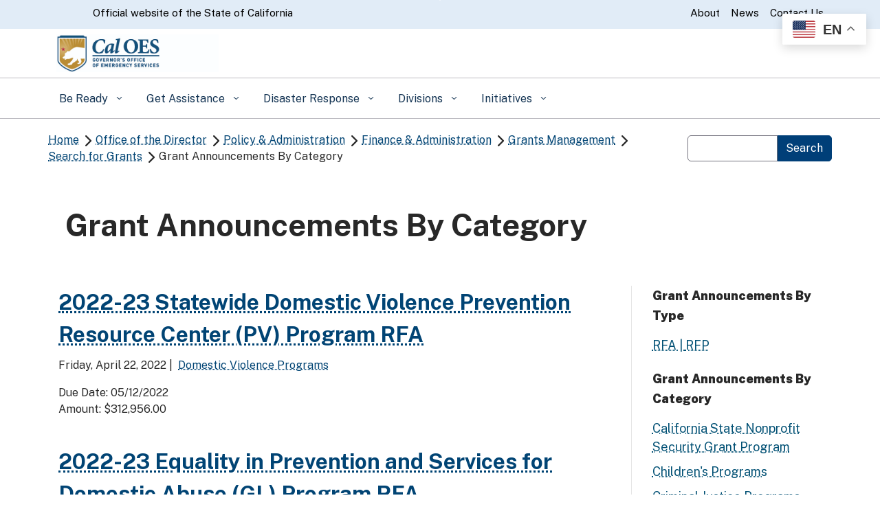

--- FILE ---
content_type: text/css
request_url: https://www.caloes.ca.gov/wp-content/uploads/caweb-1.13.0-ext/css/pfw-custom-styles-v2.0.4.css?ver=6.9
body_size: 937
content:

/* Custom styles for State Template Version 6.0 */
 
/* remove hyperlink underline */
.main-content #navigation a:not(.btn) {
    text-decoration: none;
    text-decoration-style: dotted;
    text-decoration-thickness: from-font;
}

/* dotted underline all links */
.main-primary a:link {
	text-decoration: underline dotted !important;
}

/* link text */
.page-container a {
    color: #014474;  
}
.page-container a:focus {
    outline: solid 2px #1497F0;
}

ul ul {
    list-style-type: circle !important;
}
/* Rotator */
.et_pb_widget_area .et_pb_widget a, .et_pb_bg_layout_light .et_pb_widget li a {
    color: #014474;
   }
   

   
   .et-pb-controllers{
   bottom: 0px;
   padding-top: 12px;
   background-color: #FFF;
   }
   
   .et-pb-arrow-prev, .et-pb-arrow-next{
   background-color: #FFFFFF;
   padding: 5px;
   border-radius: 10px;
   }
   
   .et-pb-controllers a {
     border: 3px gray solid;
     border-radius: 4px;
     width: 25px;
     height: 25px;
     margin-right: 12px;
     color: black;
     opacity: unset !important;
     text-indent: unset;
     font-weight: bold;
     font-size: 15px;
   }

.et-pb-controllers a:link, .et-pb-slider-arrows a:link {
        text-decoration: none !important;
}
   
   .et_pb_bg_layout_light .et-pb-controllers .et-pb-active-control{
       color: #FFFFFF;
   }

/* collapse */
.et_pb_toggle_open{
    background-color: #f4f4f4 !important;
}
.et_pb_toggle_close:nth-child(even){
    background-color: #ffffff !important
}
.et_pb_toggle_close:nth-child(odd){
    background-color: #f4f4f4 !important;
}

/* Adjust search box */
.search-button {
    color: #FFFFFF!important;
    background-color: #003f78!important;
    border-color: #003f78!important;
    /* width: 65px !important; */
}

#google-search {
    margin-left: 50px;
}

.search-container{
    width:100%;
}









/* table styles */
#caloes-table th { 
    color: #fff; 
    background-color: #003F78; 
    border-style: solid; 
    color: #fff; 
}
#caloes-table tbody tr:nth-child(odd) {
    background-color: #EDEDED!important;
}
#caloes-table tr td {
    border-top: 1px solid darkgrey;
}
@media screen and (max-width: 992px) {	
    table { width:100%; }
    thead { display: none; }
    tr { height: auto !important; }
    /* tr:nth-of-type(2n) { background-color: inherit; } */
    tr td:first-child { font-weight:bold;font-size:1.3em; } 
    tbody td {display: block;  text-align: center; width: 100% !important; height: auto !important; }
    tbody td:before {
        content: attr(data-th);
        display: block;
        text-align: center; 
    }
}

/* footer social */
ul.nav.social-share-links {
    flex-wrap: nowrap;
}

/* font size bug fix */
body{
    font-size: 1.125rem !important;
}

--- FILE ---
content_type: text/javascript
request_url: https://www.caloes.ca.gov/wp-content/uploads/caweb-1.13.0-ext/js/pfw-custom-script-v2.1.js?ver=6.9
body_size: 1799
content:
/* Custom script for State Template Version 6.0 */

// Adjust search box
const input = document.getElementsByClassName('search-textfield')[0];  //search form input
const body = document.getElementsByTagName("body")[0];  // page body
const button = document.querySelector(".search-button");  // search button
const searchdiv = document.getElementsByClassName('search-container')[0];  // search form input
const searchicon = document.querySelector(".search-button .ca-gov-icon-search"); //search icon
searchicon.remove(); 
const buttontext = document.querySelector(".search-button span");  // search button text

buttontext.innerHTML= "Search"; //change button text from Submit to Search
buttontext.classList.remove("sr-only"); // display search button

if (body.classList.contains('home')){  // we are on the home page
      const holder = document.getElementById('google-search');
      holder.appendChild(searchdiv); // move search box to holder
      searchdiv.classList.add("active");
      input.removeAttribute("placeholder");
} else if (body.classList.contains('page-template-searchpage')){  // we are on the search page
      buttontext.classList.add("large-search");
} else {  // we are on a regular page 
      const holder = document.getElementById('google-search');
      holder.appendChild(searchdiv); // move search box to holder
      searchdiv.classList.add("active");
      input.removeAttribute("placeholder");
      //searchdiv.remove(); // remove the default search box
}

// Set search as first item for tabbing through nav
var delayInMilliseconds = 1000; //1 second
setTimeout(function() {
//   searchdiv.removeAttribute('aria-hidden');
  button.setAttribute("tabindex", "0");
  input.setAttribute('tabindex', '0');
//   input.removeAttribute('aria-hidden');
//   button.removeAttribute("aria-hidden");
//   var subs = document.getElementsByClassName('sub-nav');
//   var lastsub = subs[subs.length-1];
//   lastsub.classList.add('last-submenu-item');
}, delayInMilliseconds);

// Add data attributes for table columns
var containsBasicTable = document.querySelectorAll('#caloes-table');
if (containsBasicTable.length > 0) {
  var headertext = [],
  headers = document.querySelectorAll("#caloes-table th"),
  tablerows = document.querySelectorAll("#caloes-table th"),
  tablebody = document.querySelector("#caloes-table tbody");

  for(var i = 0; i < headers.length; i++) {
    var current = headers[i];
    headertext.push(current.textContent.replace(/\r?\n|\r/,""));
  }   
  for (var i = 0, row; row = tablebody.rows[i]; i++) {
    for (var j = 0, col; col = row.cells[j]; j++) {
      col.setAttribute("data-th", headertext[j]);
    } 
  }
}

// selecting last submenu in main menu
//var subs = document.getElementsByClassName('sub-nav');
//var lastsub = subs[subs.length-1];
//lastsub.classList.add('last-submenu-item');

var resourceData = '';
function getPostsByCategory() {  // pulls in all posts via REST API that match a category
		console.log(location.hostname);
		 jQuery.ajax({
			url: 'https://earthquake.usgs.gov/fdsnws/event/1/query?format=geojson&minmagnitude=2.5&minlatitude=31&maxlatitude=42&minlongitude=-126&maxlongitude=-114&limit=10',
			data: {
				
			},
			dataType: 'json',
			type: 'GET',
			success: function(data) {
				console.log(data);
				resourceData = data;
				displayEarthquakes(resourceData);
				
			},
			error: function() {
				console.log('error');
			}
		});
}

function displayEarthquakes(resourceData){  
	console.log('inside display earthquakes, ', resourceData);
	var checkState = false;
	var lstring1 = "CA";
	var lstring2 = "California";
	var d = 0;
	for(var arrayNum=0; arrayNum<resourceData.features.length; arrayNum++){
		if (d === 5) { break; }
		console.log('current resource is: ', resourceData.features[arrayNum].properties.place);
		console.log('current number is: ', d);
		checkState = false;
		if(resourceData.features[arrayNum].properties.place.includes(lstring1)){
			checkState = true;
		}
		if(resourceData.features[arrayNum].properties.place.includes(lstring2)){
			checkState = true;
		}

		// for toggle
		if(checkState == true){
			quakeId = "usgs-quakes-" + d;
			var earthquakeDiv = document.getElementById(quakeId);
			var header = earthquakeDiv.getElementsByClassName('et_pb_toggle_title')[0];
			var body = earthquakeDiv.getElementsByClassName('et_pb_toggle_content')[0];
			var divider = "of";
			
			index = resourceData.features[arrayNum].properties.place.indexOf(divider);
			console.log("index is: ", index);
			cityState = resourceData.features[arrayNum].properties.place.substring(index+3);
			console.log("resource place number: " + arrayNum + ", is " + cityState);
			const hElement = document.createElement("span");
			

			header.innerHTML = resourceData.features[arrayNum].properties.mag + ' Earthquake<br/>' + cityState;
			earthquakeDiv.setAttribute("aria-label", resourceData.features[arrayNum].properties.mag + ' Earthquake. ' + cityState);
			body.innerHTML = '<p style="color: #111111;">Location: ' + resourceData.features[arrayNum].properties.place + '<br/>Magnitude: ' + resourceData.features[arrayNum].properties.mag + '<br/><br/><a target="_blank" style="color: #111111;" href="' + resourceData.features[arrayNum].properties.url + '">View ' + resourceData.features[arrayNum].properties.mag + ' Earthquake Details </a></p>';
			d = d + 1;
		}
	}
}

// Add roles for tabs
document.querySelectorAll("ul.et_pb_tabs_controls li").forEach(function(item) {  
      item.setAttribute("role", "tab");  
});  

document.querySelectorAll(".et_pb_all_tabs div").forEach(function(item) {  
      item.setAttribute("role", "tabpanel");  
});  